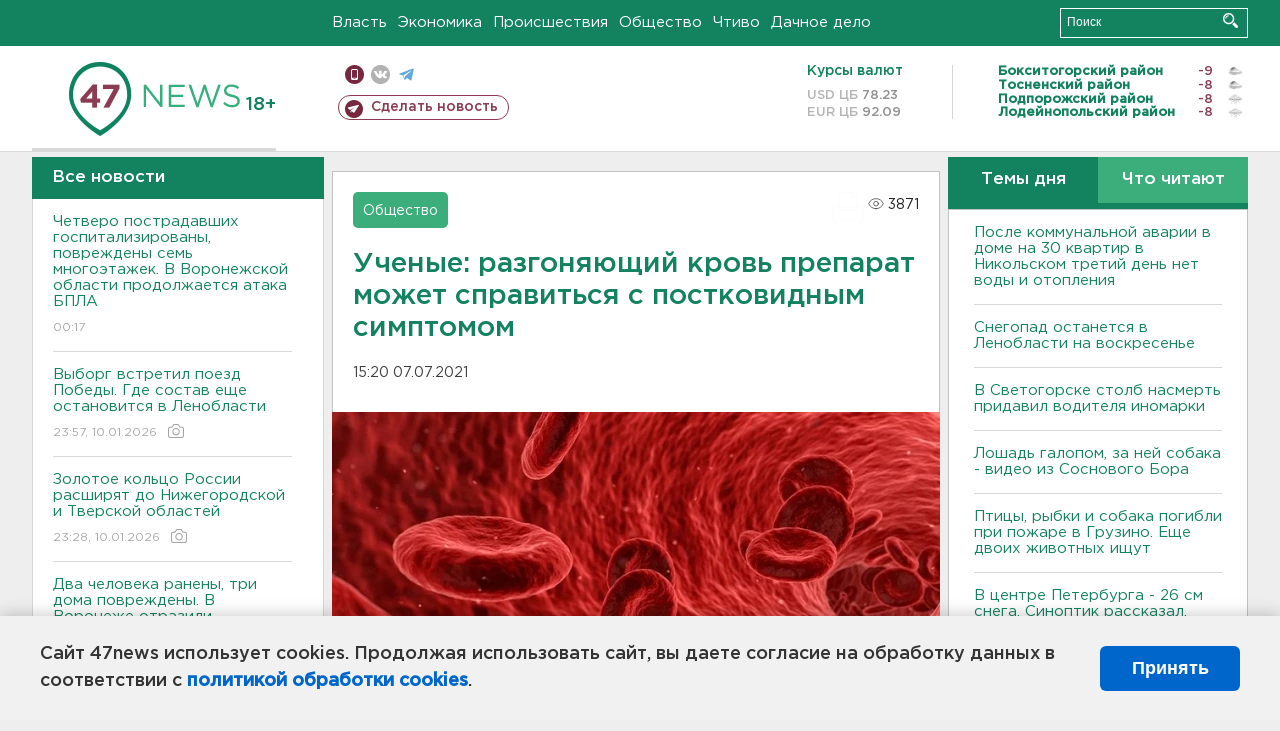

--- FILE ---
content_type: text/html; charset=UTF-8
request_url: https://47news.ru/who/collect/
body_size: 226
content:
{"status":"install","message":"","id":"196287","unique":0,"recordVisitInMemoryCache":true,"updateArticleStats":true,"nviews":3871,"nviews_day":2579,"nviews_today":1953,"recordVisitUnique":true}